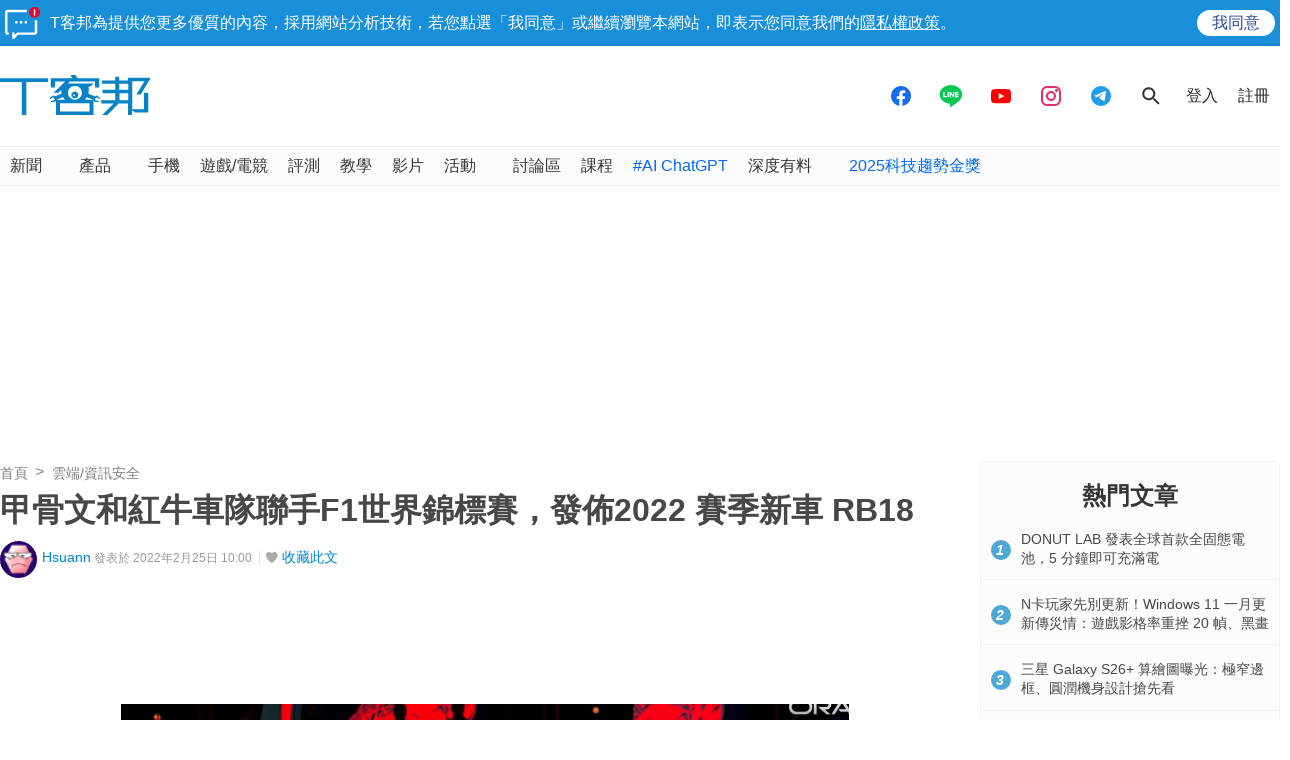

--- FILE ---
content_type: text/html; charset=utf-8
request_url: https://www.google.com/recaptcha/api2/aframe
body_size: 250
content:
<!DOCTYPE HTML><html><head><meta http-equiv="content-type" content="text/html; charset=UTF-8"></head><body><script nonce="40pTMBKiWlF6fVsvfKnF-g">/** Anti-fraud and anti-abuse applications only. See google.com/recaptcha */ try{var clients={'sodar':'https://pagead2.googlesyndication.com/pagead/sodar?'};window.addEventListener("message",function(a){try{if(a.source===window.parent){var b=JSON.parse(a.data);var c=clients[b['id']];if(c){var d=document.createElement('img');d.src=c+b['params']+'&rc='+(localStorage.getItem("rc::a")?sessionStorage.getItem("rc::b"):"");window.document.body.appendChild(d);sessionStorage.setItem("rc::e",parseInt(sessionStorage.getItem("rc::e")||0)+1);localStorage.setItem("rc::h",'1769380592813');}}}catch(b){}});window.parent.postMessage("_grecaptcha_ready", "*");}catch(b){}</script></body></html>

--- FILE ---
content_type: text/html; charset=utf-8
request_url: https://sync.aralego.com/idRequest?
body_size: 99
content:
{"uid":"bf480fa9-7dec-3ce6-b680-45a8899d7a18"}

--- FILE ---
content_type: application/javascript; charset=utf-8
request_url: https://fundingchoicesmessages.google.com/f/AGSKWxW0-TQPEIu8nowgaZOlz5G2ft36-Ddber6o8w2ioIfGtqM3dgpsVWJuEqJKu8DchIeGA-erZGXK7ARc8zP5BodMkzw_LlJ3dXpLATv06kMHD7EnbU_xiegczvcyBhF5Nn3t4AFexFaXEwLI2p3uPsMdusgG1BTDzPfiR1Kv1KxPbbcpHJ9FQrwQoD_Y/__350_100./tfs-ad./ads/sitewide__ad_banner./adifyad.
body_size: -1288
content:
window['9f14ccf3-174f-4b05-a2c0-ece757cdb778'] = true;